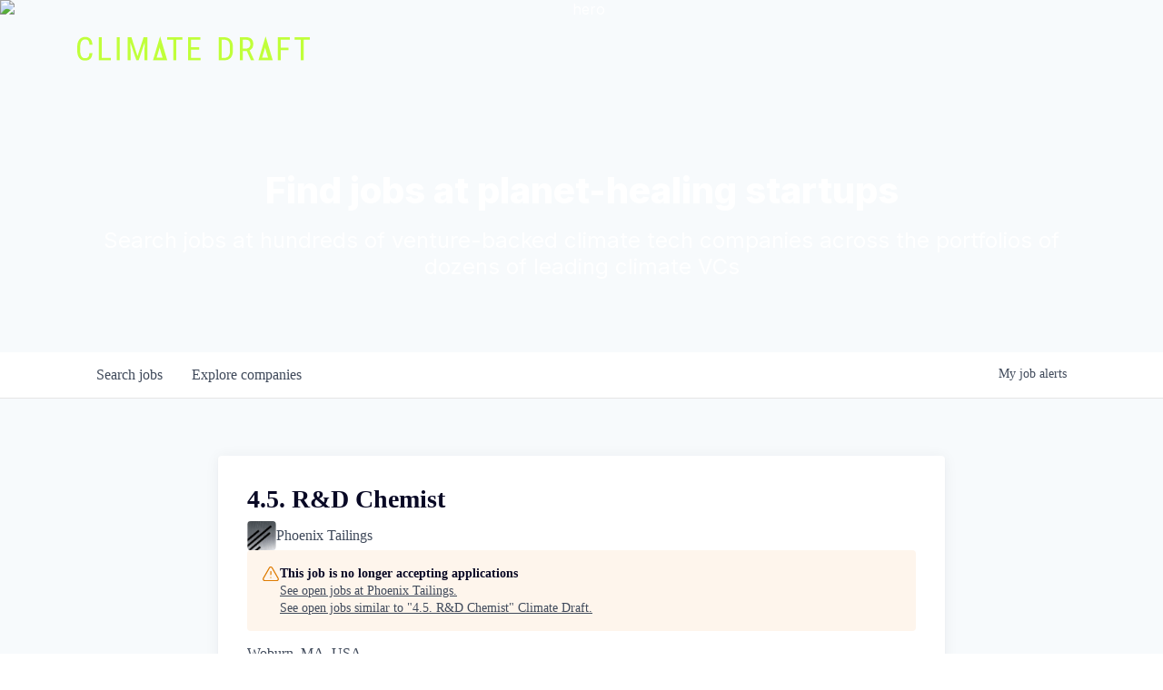

--- FILE ---
content_type: text/html; charset=utf-8
request_url: https://jobs.climatedraft.org/companies/phoenix-tailings/jobs/31491184-4-5-r-d-chemist
body_size: 18402
content:
<!DOCTYPE html><html lang="en"><head><link rel="shortcut icon" href="https://cdn.filepicker.io/api/file/Ro9yDWKOSh2V6P1VvdKL" data-next-head=""/><title data-next-head="">4.5. R&amp;D Chemist @ Phoenix Tailings | Climate Draft Job Board</title><meta name="description" property="og:description" content="Search job openings across the Climate Draft network." data-next-head=""/><meta charSet="utf-8" data-next-head=""/><meta name="viewport" content="initial-scale=1.0, width=device-width" data-next-head=""/><link rel="apple-touch-icon" sizes="180x180" href="https://cdn.filepicker.io/api/file/Ro9yDWKOSh2V6P1VvdKL" data-next-head=""/><link rel="icon" type="image/png" sizes="32x32" href="https://cdn.filepicker.io/api/file/Ro9yDWKOSh2V6P1VvdKL" data-next-head=""/><link rel="icon" type="image/png" sizes="16x16" href="https://cdn.filepicker.io/api/file/Ro9yDWKOSh2V6P1VvdKL" data-next-head=""/><link rel="shortcut icon" href="https://cdn.filepicker.io/api/file/Ro9yDWKOSh2V6P1VvdKL" data-next-head=""/><meta name="url" property="og:url" content="https://jobs.climatedraft.org" data-next-head=""/><meta name="type" property="og:type" content="website" data-next-head=""/><meta name="title" property="og:title" content="Climate Draft Job Board" data-next-head=""/><meta name="image" property="og:image" content="http://cdn.filepicker.io/api/file/Ml2eRyY8TIWqcrvaPMCA" data-next-head=""/><meta name="secure_url" property="og:image:secure_url" content="https://cdn.filepicker.io/api/file/Ml2eRyY8TIWqcrvaPMCA" data-next-head=""/><meta name="twitter:card" content="summary_large_image" data-next-head=""/><meta name="twitter:image" content="https://cdn.filepicker.io/api/file/Ml2eRyY8TIWqcrvaPMCA" data-next-head=""/><meta name="twitter:title" content="Climate Draft Job Board" data-next-head=""/><meta name="twitter:description" content="Search job openings across the Climate Draft network." data-next-head=""/><meta name="google-site-verification" content="CQNnZQRH0dvJgCqWABp64ULhLI69C53ULhWdJemAW_w" data-next-head=""/><script data-next-head="">(function(w,d,s,l,i){w[l]=w[l]||[];w[l].push({'gtm.start':
new Date().getTime(),event:'gtm.js'});var f=d.getElementsByTagName(s)[0],
j=d.createElement(s),dl=l!='dataLayer'?'&l='+l:'';j.async=true;j.src=
'https://www.googletagmanager.com/gtm.js?id='+i+dl;f.parentNode.insertBefore(j,f);
})(window,document,'script','dataLayer','GTM-MMSXM2L');</script><script>!function(){var analytics=window.analytics=window.analytics||[];if(!analytics.initialize)if(analytics.invoked)window.console&&console.error&&console.error("Segment snippet included twice.");else{analytics.invoked=!0;analytics.methods=["trackSubmit","trackClick","trackLink","trackForm","pageview","identify","reset","group","track","ready","alias","debug","page","once","off","on","addSourceMiddleware","addIntegrationMiddleware","setAnonymousId","addDestinationMiddleware"];analytics.factory=function(e){return function(){if(window.analytics.initialized)return window.analytics[e].apply(window.analytics,arguments);var i=Array.prototype.slice.call(arguments);i.unshift(e);analytics.push(i);return analytics}};for(var i=0;i<analytics.methods.length;i++){var key=analytics.methods[i];analytics[key]=analytics.factory(key)}analytics.load=function(key,i){var t=document.createElement("script");t.type="text/javascript";t.async=!0;t.src="https://an.getro.com/analytics.js/v1/" + key + "/analytics.min.js";var n=document.getElementsByTagName("script")[0];n.parentNode.insertBefore(t,n);analytics._loadOptions=i};analytics._writeKey="VKRqdgSBA3lFoZSlbeHbrzqQkLPBcP7W";;analytics.SNIPPET_VERSION="4.16.1";
analytics.load("VKRqdgSBA3lFoZSlbeHbrzqQkLPBcP7W");

}}();</script><link rel="stylesheet" href="https://cdn-customers.getro.com/workonclimate/style.react.css??v=e2e07cf66c16dd27219fe7ec4d3c7b7ec360d381"/><link rel="preload" href="https://cdn.getro.com/assets/_next/static/css/b1414ae24606c043.css" as="style"/><link rel="stylesheet" href="https://cdn.getro.com/assets/_next/static/css/b1414ae24606c043.css" data-n-g=""/><noscript data-n-css=""></noscript><script defer="" nomodule="" src="https://cdn.getro.com/assets/_next/static/chunks/polyfills-42372ed130431b0a.js"></script><script src="https://cdn.getro.com/assets/_next/static/chunks/webpack-ab58b860c16628b6.js" defer=""></script><script src="https://cdn.getro.com/assets/_next/static/chunks/framework-a008f048849dfc11.js" defer=""></script><script src="https://cdn.getro.com/assets/_next/static/chunks/main-7348ffc3ebda129b.js" defer=""></script><script src="https://cdn.getro.com/assets/_next/static/chunks/pages/_app-52002506ec936253.js" defer=""></script><script src="https://cdn.getro.com/assets/_next/static/chunks/a86620fd-3b4606652f1c2476.js" defer=""></script><script src="https://cdn.getro.com/assets/_next/static/chunks/8230-afd6e299f7a6ae33.js" defer=""></script><script src="https://cdn.getro.com/assets/_next/static/chunks/4000-0acb5a82151cbee6.js" defer=""></script><script src="https://cdn.getro.com/assets/_next/static/chunks/9091-5cd776e8ee5ad3a3.js" defer=""></script><script src="https://cdn.getro.com/assets/_next/static/chunks/1637-66b68fc38bc6d10a.js" defer=""></script><script src="https://cdn.getro.com/assets/_next/static/chunks/3676-4975c339fc5bc499.js" defer=""></script><script src="https://cdn.getro.com/assets/_next/static/chunks/9358-87cc633cf780c23e.js" defer=""></script><script src="https://cdn.getro.com/assets/_next/static/chunks/9117-6f216abbf55ba8cd.js" defer=""></script><script src="https://cdn.getro.com/assets/_next/static/chunks/1446-b10012f4e22f3c87.js" defer=""></script><script src="https://cdn.getro.com/assets/_next/static/chunks/5355-7de2c819d8cad6ea.js" defer=""></script><script src="https://cdn.getro.com/assets/_next/static/chunks/9582-aa7f986fdb36f43c.js" defer=""></script><script src="https://cdn.getro.com/assets/_next/static/chunks/pages/companies/%5BcompanySlug%5D/jobs/%5BjobSlug%5D-62d62dd54d326fae.js" defer=""></script><script src="https://cdn.getro.com/assets/_next/static/TydIVY-V9tdrRPWV-ZHh3/_buildManifest.js" defer=""></script><script src="https://cdn.getro.com/assets/_next/static/TydIVY-V9tdrRPWV-ZHh3/_ssgManifest.js" defer=""></script><meta name="sentry-trace" content="0d7011e709bc985671c9b4ea71531a12-d176ef072f9d7d7a-1"/><meta name="baggage" content="sentry-environment=production,sentry-release=84a246354404b41a9e05a52c037c43ac596d43c5,sentry-public_key=99c84790fa184cf49c16c34cd7113f75,sentry-trace_id=0d7011e709bc985671c9b4ea71531a12,sentry-org_id=129958,sentry-transaction=GET%20%2Fcompanies%2F%5BcompanySlug%5D%2Fjobs%2F%5BjobSlug%5D,sentry-sampled=true,sentry-sample_rand=0.02523911321757044,sentry-sample_rate=0.033"/><style data-styled="" data-styled-version="5.3.11">.gVRrUK{box-sizing:border-box;margin:0;min-width:0;font-family:-apple-system,BlinkMacSystemFont,'Segoe UI','Roboto','Oxygen','Ubuntu','Cantarell','Fira Sans','Droid Sans','Helvetica Neue','sans-serif';font-weight:400;font-style:normal;font-size:16px;color:#3F495A;}/*!sc*/
.fyPcag{box-sizing:border-box;margin:0;min-width:0;background-color:#F7FAFC;min-height:100vh;-webkit-flex-direction:column;-ms-flex-direction:column;flex-direction:column;-webkit-align-items:stretch;-webkit-box-align:stretch;-ms-flex-align:stretch;align-items:stretch;}/*!sc*/
.dKubqp{box-sizing:border-box;margin:0;min-width:0;}/*!sc*/
.elbZCm{box-sizing:border-box;margin:0;min-width:0;width:100%;}/*!sc*/
.dFKghv{box-sizing:border-box;margin:0;min-width:0;box-shadow:0 1px 0 0 #e5e5e5;-webkit-flex-direction:row;-ms-flex-direction:row;flex-direction:row;width:100%;background-color:#ffffff;}/*!sc*/
.byBMUo{box-sizing:border-box;margin:0;min-width:0;max-width:100%;width:100%;margin-left:auto;margin-right:auto;}/*!sc*/
@media screen and (min-width:40em){.byBMUo{width:100%;}}/*!sc*/
@media screen and (min-width:65em){.byBMUo{width:1100px;}}/*!sc*/
.bhqgWy{box-sizing:border-box;margin:0;min-width:0;color:#4900FF;position:relative;-webkit-text-decoration:none;text-decoration:none;-webkit-transition:all ease 0.3s;transition:all ease 0.3s;text-transform:capitalize;-webkit-order:0;-ms-flex-order:0;order:0;padding-left:8px;padding-right:8px;padding-top:16px;padding-bottom:16px;font-size:16px;color:#3F495A;display:-webkit-box;display:-webkit-flex;display:-ms-flexbox;display:flex;-webkit-align-items:baseline;-webkit-box-align:baseline;-ms-flex-align:baseline;align-items:baseline;}/*!sc*/
@media screen and (min-width:40em){.bhqgWy{text-transform:capitalize;}}/*!sc*/
@media screen and (min-width:65em){.bhqgWy{text-transform:unset;}}/*!sc*/
.bhqgWy span{display:none;}/*!sc*/
.bhqgWy::after{content:'';position:absolute;left:0;right:0;bottom:0;height:0.125rem;background-color:#4900FF;opacity:0;-webkit-transition:opacity 0.3s;transition:opacity 0.3s;}/*!sc*/
.bhqgWy:hover{color:#3F495A;}/*!sc*/
.bhqgWy:active{background-color:#F7FAFC;-webkit-transform:scale(.94);-ms-transform:scale(.94);transform:scale(.94);}/*!sc*/
.bhqgWy.active{font-weight:600;color:#090925;}/*!sc*/
.bhqgWy.active::after{opacity:1;}/*!sc*/
@media screen and (min-width:40em){.bhqgWy{padding-left:16px;padding-right:16px;}}/*!sc*/
.ekJmTQ{box-sizing:border-box;margin:0;min-width:0;display:none;}/*!sc*/
@media screen and (min-width:40em){.ekJmTQ{display:none;}}/*!sc*/
@media screen and (min-width:65em){.ekJmTQ{display:inline-block;}}/*!sc*/
.fWatEX{box-sizing:border-box;margin:0;min-width:0;color:#4900FF;position:relative;-webkit-text-decoration:none;text-decoration:none;-webkit-transition:all ease 0.3s;transition:all ease 0.3s;text-transform:capitalize;-webkit-order:1;-ms-flex-order:1;order:1;padding-left:8px;padding-right:8px;padding-top:16px;padding-bottom:16px;font-size:16px;color:#3F495A;display:-webkit-box;display:-webkit-flex;display:-ms-flexbox;display:flex;-webkit-align-items:baseline;-webkit-box-align:baseline;-ms-flex-align:baseline;align-items:baseline;}/*!sc*/
@media screen and (min-width:40em){.fWatEX{text-transform:capitalize;}}/*!sc*/
@media screen and (min-width:65em){.fWatEX{text-transform:unset;}}/*!sc*/
.fWatEX span{display:none;}/*!sc*/
.fWatEX::after{content:'';position:absolute;left:0;right:0;bottom:0;height:0.125rem;background-color:#4900FF;opacity:0;-webkit-transition:opacity 0.3s;transition:opacity 0.3s;}/*!sc*/
.fWatEX:hover{color:#3F495A;}/*!sc*/
.fWatEX:active{background-color:#F7FAFC;-webkit-transform:scale(.94);-ms-transform:scale(.94);transform:scale(.94);}/*!sc*/
.fWatEX.active{font-weight:600;color:#090925;}/*!sc*/
.fWatEX.active::after{opacity:1;}/*!sc*/
@media screen and (min-width:40em){.fWatEX{padding-left:16px;padding-right:16px;}}/*!sc*/
.ioCEHO{box-sizing:border-box;margin:0;min-width:0;margin-left:auto;margin-right:16px;text-align:left;-webkit-flex-direction:column;-ms-flex-direction:column;flex-direction:column;-webkit-order:9999;-ms-flex-order:9999;order:9999;}/*!sc*/
@media screen and (min-width:40em){.ioCEHO{margin-right:16px;}}/*!sc*/
@media screen and (min-width:65em){.ioCEHO{margin-right:0;}}/*!sc*/
.iJaGyT{box-sizing:border-box;margin:0;min-width:0;position:relative;cursor:pointer;-webkit-transition:all ease 0.3s;transition:all ease 0.3s;border-radius:4px;font-size:16px;font-weight:500;display:-webkit-box;display:-webkit-flex;display:-ms-flexbox;display:flex;-webkit-tap-highlight-color:transparent;-webkit-align-items:center;-webkit-box-align:center;-ms-flex-align:center;align-items:center;font-family:-apple-system,BlinkMacSystemFont,'Segoe UI','Roboto','Oxygen','Ubuntu','Cantarell','Fira Sans','Droid Sans','Helvetica Neue','sans-serif';color:#3F495A;background-color:#FFFFFF;border-style:solid;border-color:#A3B1C2;border-width:1px;border:none;border-color:transparent;width:small;height:small;margin-top:8px;padding:8px 16px;padding-right:0;-webkit-align-self:center;-ms-flex-item-align:center;align-self:center;font-size:14px;}/*!sc*/
.iJaGyT:active{-webkit-transform:scale(.94);-ms-transform:scale(.94);transform:scale(.94);box-shadow:inset 0px 1.875px 1.875px rgba(0,0,0,0.12);}/*!sc*/
.iJaGyT:disabled{color:#A3B1C2;}/*!sc*/
.iJaGyT:hover{background-color:#F7FAFC;}/*!sc*/
.iJaGyT [role="progressbar"] > div > div{border-color:rgba(63,73,90,0.2);border-top-color:#090925;}/*!sc*/
@media screen and (min-width:40em){.iJaGyT{border-color:#A3B1C2;}}/*!sc*/
@media screen and (min-width:40em){.iJaGyT{padding-right:16px;}}/*!sc*/
.jUfIjB{box-sizing:border-box;margin:0;min-width:0;display:none;}/*!sc*/
@media screen and (min-width:40em){.jUfIjB{display:block;}}/*!sc*/
.iqghoL{box-sizing:border-box;margin:0;min-width:0;margin-left:auto !important;margin-right:auto !important;box-sizing:border-box;max-width:100%;position:static;z-index:1;margin-left:auto;margin-right:auto;width:100%;padding-top:0;padding-left:16px;padding-right:16px;padding-bottom:64px;}/*!sc*/
@media screen and (min-width:40em){.iqghoL{width:100%;}}/*!sc*/
@media screen and (min-width:65em){.iqghoL{width:1132px;}}/*!sc*/
.ebGWQq{box-sizing:border-box;margin:0;min-width:0;-webkit-box-pack:justify;-webkit-justify-content:space-between;-ms-flex-pack:justify;justify-content:space-between;margin-bottom:24px;-webkit-flex-direction:column;-ms-flex-direction:column;flex-direction:column;width:100%;}/*!sc*/
@media screen and (min-width:40em){.ebGWQq{-webkit-flex-direction:row;-ms-flex-direction:row;flex-direction:row;}}/*!sc*/
@media screen and (min-width:65em){.ebGWQq{-webkit-flex-direction:row;-ms-flex-direction:row;flex-direction:row;}}/*!sc*/
.dsHaKT{box-sizing:border-box;margin:0;min-width:0;gap:24px;-webkit-flex-direction:column;-ms-flex-direction:column;flex-direction:column;width:100%;}/*!sc*/
.iaKmHE{box-sizing:border-box;margin:0;min-width:0;font-size:28px;margin-bottom:8px;color:#090925;}/*!sc*/
.iKYCNv{box-sizing:border-box;margin:0;min-width:0;-webkit-column-gap:8px;column-gap:8px;cursor:pointer;-webkit-align-items:center;-webkit-box-align:center;-ms-flex-align:center;align-items:center;}/*!sc*/
.iKYCNv color{main:#3F495A;dark:#090925;subtle:#67738B;placeholder:#8797AB;link:#3F495A;link-accent:#4900FF;error:#D90218;}/*!sc*/
.hRzXmX{box-sizing:border-box;margin:0;min-width:0;width:32px;}/*!sc*/
.ijjZxr{box-sizing:border-box;margin:0;min-width:0;margin-bottom:16px;}/*!sc*/
.kGAAEy{box-sizing:border-box;margin:0;min-width:0;-webkit-flex-direction:column;-ms-flex-direction:column;flex-direction:column;gap:8px;}/*!sc*/
.dkjSzf{box-sizing:border-box;margin:0;min-width:0;font-weight:600;font-size:14px;color:#090925;}/*!sc*/
.eRlSKr{box-sizing:border-box;margin:0;min-width:0;color:#3F495A!important;font-weight:500;}/*!sc*/
.lhPfhV{box-sizing:border-box;margin:0;min-width:0;-webkit-column-gap:8px;column-gap:8px;-webkit-box-pack:justify;-webkit-justify-content:space-between;-ms-flex-pack:justify;justify-content:space-between;}/*!sc*/
.hQNFTd{box-sizing:border-box;margin:0;min-width:0;row-gap:8px;-webkit-flex-direction:column;-ms-flex-direction:column;flex-direction:column;}/*!sc*/
.fLzXDu{box-sizing:border-box;margin:0;min-width:0;font-size:14px;color:#67738B;}/*!sc*/
.crBMPy{box-sizing:border-box;margin:0;min-width:0;margin-top:40px;}/*!sc*/
.crBMPy li:not(:last-child){margin-bottom:8px;}/*!sc*/
.crBMPy p,.crBMPy span,.crBMPy div,.crBMPy li,.crBMPy ol,.crBMPy ul{color:#3F495A;font-size:16px!important;line-height:140%!important;margin:0 auto 16px;}/*!sc*/
.crBMPy h1,.crBMPy h2,.crBMPy h3,.crBMPy h4,.crBMPy h5,.crBMPy h6{color:#090925;}/*!sc*/
.crBMPy h4,.crBMPy h5,.crBMPy h6{font-size:16px;margin:0 auto 16px;}/*!sc*/
.crBMPy h1:not(:first-child){font-size:24px;margin:48px auto 16px;}/*!sc*/
.crBMPy h2:not(:first-child){font-size:20px;margin:32px auto 16px;}/*!sc*/
.crBMPy h3:not(:first-child){font-size:18px;margin:24px auto 16px;}/*!sc*/
.crBMPy ul{padding:0 0 0 32px;}/*!sc*/
.crBMPy a{color:#3F495A !important;}/*!sc*/
.iIGtVd{box-sizing:border-box;margin:0;min-width:0;max-width:600px;margin:0 auto;}/*!sc*/
.friAmK{box-sizing:border-box;margin:0;min-width:0;padding-bottom:40px;margin-top:40px;}/*!sc*/
.bOyPTM{box-sizing:border-box;margin:0;min-width:0;gap:40px;margin-top:40px;-webkit-align-items:center;-webkit-box-align:center;-ms-flex-align:center;align-items:center;-webkit-box-pack:justify;-webkit-justify-content:space-between;-ms-flex-pack:justify;justify-content:space-between;-webkit-flex-direction:column;-ms-flex-direction:column;flex-direction:column;}/*!sc*/
@media screen and (min-width:40em){.bOyPTM{-webkit-flex-direction:row;-ms-flex-direction:row;flex-direction:row;}}/*!sc*/
.kkTXM{box-sizing:border-box;margin:0;min-width:0;-webkit-text-decoration-line:underline;text-decoration-line:underline;cursor:pointer;display:block;text-align:center;color:#3F495A !important;font-size:14px;line-height:22px;}/*!sc*/
.fIUOoG{box-sizing:border-box;margin:0;min-width:0;justify-self:flex-end;margin-top:auto;-webkit-flex-direction:row;-ms-flex-direction:row;flex-direction:row;width:100%;background-color:transparent;padding-top:32px;padding-bottom:32px;}/*!sc*/
.Jizzq{box-sizing:border-box;margin:0;min-width:0;width:100%;margin-left:auto;margin-right:auto;-webkit-flex-direction:column;-ms-flex-direction:column;flex-direction:column;text-align:center;}/*!sc*/
@media screen and (min-width:40em){.Jizzq{width:1100px;}}/*!sc*/
.fONCsf{box-sizing:border-box;margin:0;min-width:0;color:#4900FF;-webkit-align-self:center;-ms-flex-item-align:center;align-self:center;margin-bottom:16px;color:#090925;width:120px;}/*!sc*/
.bfORaf{box-sizing:border-box;margin:0;min-width:0;color:currentColor;width:100%;height:auto;}/*!sc*/
.gkPOSa{box-sizing:border-box;margin:0;min-width:0;-webkit-flex-direction:row;-ms-flex-direction:row;flex-direction:row;-webkit-box-pack:center;-webkit-justify-content:center;-ms-flex-pack:center;justify-content:center;-webkit-flex-wrap:wrap;-ms-flex-wrap:wrap;flex-wrap:wrap;}/*!sc*/
.hDtUlk{box-sizing:border-box;margin:0;min-width:0;-webkit-appearance:none;-moz-appearance:none;appearance:none;display:inline-block;text-align:center;line-height:inherit;-webkit-text-decoration:none;text-decoration:none;font-size:inherit;padding-left:16px;padding-right:16px;padding-top:8px;padding-bottom:8px;color:#ffffff;background-color:#4900FF;border:none;border-radius:4px;padding-left:8px;padding-right:8px;font-size:16px;position:relative;z-index:2;cursor:pointer;-webkit-transition:all ease 0.3s;transition:all ease 0.3s;border-radius:4px;font-weight:500;display:-webkit-box;display:-webkit-flex;display:-ms-flexbox;display:flex;-webkit-tap-highlight-color:transparent;-webkit-align-items:center;-webkit-box-align:center;-ms-flex-align:center;align-items:center;font-family:-apple-system,BlinkMacSystemFont,'Segoe UI','Roboto','Oxygen','Ubuntu','Cantarell','Fira Sans','Droid Sans','Helvetica Neue','sans-serif';color:#3F495A;background-color:transparent;border-style:solid;border-color:#A3B1C2;border-width:1px;border:none;-webkit-box-pack:unset;-webkit-justify-content:unset;-ms-flex-pack:unset;justify-content:unset;-webkit-text-decoration:none;text-decoration:none;white-space:nowrap;margin-right:16px;padding:0;color:#67738B;padding-top:4px;padding-bottom:4px;font-size:12px;}/*!sc*/
.hDtUlk:active{-webkit-transform:scale(.94);-ms-transform:scale(.94);transform:scale(.94);box-shadow:inset 0px 1.875px 1.875px rgba(0,0,0,0.12);}/*!sc*/
.hDtUlk:disabled{color:#A3B1C2;}/*!sc*/
.hDtUlk:hover{-webkit-text-decoration:underline;text-decoration:underline;}/*!sc*/
.hDtUlk [role="progressbar"] > div > div{border-color:rgba(63,73,90,0.2);border-top-color:#090925;}/*!sc*/
data-styled.g1[id="sc-aXZVg"]{content:"gVRrUK,fyPcag,dKubqp,elbZCm,dFKghv,byBMUo,bhqgWy,ekJmTQ,fWatEX,ioCEHO,iJaGyT,jUfIjB,iqghoL,ebGWQq,dsHaKT,iaKmHE,iKYCNv,hRzXmX,ijjZxr,kGAAEy,dkjSzf,eRlSKr,lhPfhV,hQNFTd,fLzXDu,crBMPy,iIGtVd,friAmK,bOyPTM,kkTXM,fIUOoG,Jizzq,fONCsf,bfORaf,gkPOSa,hDtUlk,"}/*!sc*/
.fteAEG{display:-webkit-box;display:-webkit-flex;display:-ms-flexbox;display:flex;}/*!sc*/
data-styled.g2[id="sc-gEvEer"]{content:"fteAEG,"}/*!sc*/
.flWBVF{box-sizing:border-box;margin:0;min-width:0;container-type:inline-size;container-name:hero;}/*!sc*/
.iCvFnQ{box-sizing:border-box;margin:0;min-width:0;position:relative;background-size:cover;background-position:center center;text-align:center;padding-top:32px;padding-bottom:32px;color:#ffffff;}/*!sc*/
@media (min-width:480px){.iCvFnQ{padding:calc(10 * 0.5rem) 0;}}/*!sc*/
.iFoJuC{box-sizing:border-box;margin:0;min-width:0;object-fit:cover;width:100%;height:100%;position:absolute;left:0;top:0;}/*!sc*/
.cmDbPT{box-sizing:border-box;margin:0;min-width:0;margin-left:auto !important;margin-right:auto !important;box-sizing:border-box;max-width:100%;position:relative;z-index:3;margin-left:auto;margin-right:auto;width:100%;padding-top:0;padding-left:16px;padding-right:16px;}/*!sc*/
@media screen and (min-width:40em){.cmDbPT{width:100%;}}/*!sc*/
@media screen and (min-width:65em){.cmDbPT{width:1132px;}}/*!sc*/
.bsENgY{box-sizing:border-box;margin:0;min-width:0;max-width:900px;position:relative;text-align:center;font-size:18px;font-weight:500;font-family:inherit;margin-left:auto;margin-right:auto;margin-top:0;margin-bottom:0;color:inherit;}/*!sc*/
@media screen and (min-width:40em){.bsENgY{font-size:32px;}}/*!sc*/
.pKjCT{box-sizing:border-box;margin:0;min-width:0;position:relative;font-weight:300;font-style:italic;color:inherit;font-size:16px;margin-top:16px;margin-left:auto;margin-right:auto;margin-bottom:0;}/*!sc*/
.pKjCT:first-child{margin-top:0;}/*!sc*/
@media screen and (min-width:40em){.pKjCT{font-size:18px;}}/*!sc*/
.gwmNXr{box-sizing:border-box;margin:0;min-width:0;}/*!sc*/
.eBWkFz{box-sizing:border-box;margin:0;min-width:0;padding:32px;box-shadow:0px 1px 2px 0px rgba(27,36,50,0.04),0px 1px 16px 0px rgba(27,36,50,0.06);border-radius:4px;background-color:#FFFFFF;margin-left:auto;margin-right:auto;width:100%;-webkit-flex-direction:column;-ms-flex-direction:column;flex-direction:column;padding-left:16px;padding-right:16px;margin-top:64px;max-width:800px;margin-left:auto;margin-right:auto;}/*!sc*/
@media screen and (min-width:40em){.eBWkFz{padding-left:32px;padding-right:32px;}}/*!sc*/
.jBogQf{box-sizing:border-box;margin:0;min-width:0;position:relative;width:100%;-webkit-align-items:start;-webkit-box-align:start;-ms-flex-align:start;align-items:start;}/*!sc*/
.ddKpAl{box-sizing:border-box;margin:0;min-width:0;-webkit-flex:1 1;-ms-flex:1 1;flex:1 1;}/*!sc*/
.VWXkL{box-sizing:border-box;margin:0;min-width:0;position:relative;font-weight:500;color:#3F495A;height:100%;width:100%;border-radius:4px;}/*!sc*/
.cVYRew{box-sizing:border-box;margin:0;min-width:0;max-width:100%;height:auto;border-radius:4px;overflow:hidden;object-fit:contain;width:100%;height:100%;}/*!sc*/
.hPknKP{box-sizing:border-box;margin:0;min-width:0;background-color:#FEF5EC;text-align:left;-webkit-align-items:flex-start;-webkit-box-align:flex-start;-ms-flex-align:flex-start;align-items:flex-start;-webkit-flex:0 0 auto;-ms-flex:0 0 auto;flex:0 0 auto;padding:16px;border-radius:4px;line-height:1.4;gap:16px;}/*!sc*/
.jDfdPi{box-sizing:border-box;margin:0;min-width:0;height:20px;width:20px;}/*!sc*/
.kgAlEH{box-sizing:border-box;margin:0;min-width:0;color:#DE7B02;-webkit-align-items:center;-webkit-box-align:center;-ms-flex-align:center;align-items:center;-webkit-flex:0 0 auto;-ms-flex:0 0 auto;flex:0 0 auto;}/*!sc*/
.cYMjnh{box-sizing:border-box;margin:0;min-width:0;font-weight:500;font-size:14px;color:#3F495A;}/*!sc*/
.exMvxQ{box-sizing:border-box;margin:0;min-width:0;-webkit-text-decoration:none;text-decoration:none;color:currentColor;width:100%;height:auto;}/*!sc*/
data-styled.g3[id="sc-eqUAAy"]{content:"flWBVF,iCvFnQ,iFoJuC,cmDbPT,bsENgY,pKjCT,gwmNXr,eBWkFz,jBogQf,ddKpAl,VWXkL,cVYRew,hPknKP,jDfdPi,kgAlEH,cYMjnh,exMvxQ,"}/*!sc*/
.gQycbC{display:-webkit-box;display:-webkit-flex;display:-ms-flexbox;display:flex;}/*!sc*/
data-styled.g4[id="sc-fqkvVR"]{content:"gQycbC,"}/*!sc*/
</style></head><body id="main-wrapper" class="custom-design-workonclimate"><div id="root"></div><div id="__next"><div class="sc-aXZVg gVRrUK"><div class="" style="position:fixed;top:0;left:0;height:2px;background:transparent;z-index:99999999999;width:100%"><div class="" style="height:100%;background:#4900FF;transition:all 500ms ease;width:0%"><div style="box-shadow:0 0 10px #4900FF, 0 0 10px #4900FF;width:5%;opacity:1;position:absolute;height:100%;transition:all 500ms ease;transform:rotate(3deg) translate(0px, -4px);left:-10rem"></div></div></div><div id="wlc-main" class="sc-aXZVg sc-gEvEer fyPcag fteAEG network-container"><div data-testid="custom-header" id="workonclimate-custom-header" class="sc-aXZVg dKubqp workonclimate-custom-part">
<div class="cd-wrapper">
   <nav id="header-loggedout" data-block-version="2.2.10" data-block-id="cccdc336-cab4-4733-d3b8-f7e28680fe08"
      data-block-updated="Mon Oct 10 2022 18:23:26 GMT-0700 (Pacific Daylight Time)"
      class=" navbar nav navbar-expand-lg navbar-light header1-cccdc336-cab4-4733-d3b8-f7e28680fe08 sw-background-color-ffffff sw-padding-top-xs sw-padding-bottom-xs sw-border-top-style-none sw-border-top-width-xs sw-border-top-color-000000 sw-border-bottom-style-none sw-border-bottom-width-xs sw-border-bottom-color-000000"
      style="opacity: 1; visibility: visible;">
      <div class="container">
 <a class="navbar-brand" href="https://www.climatedraft.org/"> <img class="sw-width-2xs "
               src="https://cdn-customers.getro.com/workonclimate/images/ClimateDraft_Logo_Horz_Grn.svg"
               alt=""> </a> 
         <div class="toggle-button"> <span class="navbar-toggler-icon"></span> </div>
         <div class="mob-menu-content" style="background-color: rgb(255, 255, 255);">
            <div class="mob-menu-header"> <a class="navbar-brand" href="https://www.climatedraft.org/"> <img class="sw-width-2xs "
                     src="https://cdn-customers.getro.com/workonclimate/images/56157596-893b-4991-a1ac-474612970c67.svg"
                     alt=""> </a> <span class="navbar-close"> <i class="fa fa-fw fa-times" aria-hidden="true"></i>
               </span>
            </div>
            <div class="mob-menu-body" data-simplebar="init">
               <div class="simplebar-wrapper" style="margin: 0px;">
                  <div class="simplebar-height-auto-observer-wrapper">
                     <div class="simplebar-height-auto-observer"></div>
                  </div>
                  <div class="simplebar-mask">
                     <div class="simplebar-offset" style="right: 0px; bottom: 0px;">
                        <div class="simplebar-content-wrapper" tabindex="0" role="region"
                           aria-label="scrollable content" style="height: auto; overflow: hidden;">
                           <div class="simplebar-content" style="padding: 0px;">
                              <div class="navigation-section"> </div>
                           </div>
                        </div>
                     </div>
                  </div>
                  <div class="simplebar-placeholder" style="width: 0px; height: 0px;"></div>
               </div>
               <div class="simplebar-track simplebar-horizontal" style="visibility: hidden;">
                  <div class="simplebar-scrollbar" style="width: 0px; display: none;"></div>
               </div>
               <div class="simplebar-track simplebar-vertical" style="visibility: hidden;">
                  <div class="simplebar-scrollbar" style="height: 0px; display: none;"></div>
               </div>
            </div>
         </div>
      </div>
   </nav>

</div>



</div><div width="1" class="sc-aXZVg elbZCm"><div class="sc-eqUAAy flWBVF job-board-hero"><div data-testid="default-hero" color="white" class="sc-eqUAAy iCvFnQ network-hero"><img alt="hero" sx="[object Object]" loading="lazy" decoding="async" data-nimg="fill" class="sc-eqUAAy iFoJuC" style="position:absolute;height:100%;width:100%;left:0;top:0;right:0;bottom:0;color:transparent" src="https://cdn.filepicker.io/api/file/crCIFYaRQ4a9JjwIqg5V"/><div width="1,1,1132px" class="sc-eqUAAy cmDbPT container custom-design-workonclimate" data-testid="container"><h2 class="sc-eqUAAy bsENgY job-tagline" data-testid="tagline" font-size="3,32px" font-weight="medium" font-family="inherit" color="inherit">Find jobs at planet-healing startups</h2><div data-testid="subtitle" class="sc-eqUAAy pKjCT subtitle" font-weight="default" font-style="italic" color="inherit" font-size="2,3"><span class="sc-eqUAAy gwmNXr">Search jobs at hundreds of venture-backed climate tech companies across the portfolios of dozens of leading climate VCs</span></div></div></div></div><div id="content"><div data-testid="navbar" width="1" class="sc-aXZVg sc-gEvEer dFKghv fteAEG"><div width="1,1,1100px" class="sc-aXZVg sc-gEvEer byBMUo fteAEG"><a href="/jobs" class="sc-aXZVg bhqgWy theme_only " font-size="2" color="text.main" display="flex"><div display="none,none,inline-block" class="sc-aXZVg ekJmTQ">Search </div>jobs</a><a href="/companies" class="sc-aXZVg fWatEX theme_only " font-size="2" color="text.main" display="flex"><div display="none,none,inline-block" class="sc-aXZVg ekJmTQ">Explore </div>companies</a><div order="9999" class="sc-aXZVg sc-gEvEer ioCEHO fteAEG"><div class="sc-aXZVg sc-gEvEer iJaGyT fteAEG theme_only" data-testid="my-job-alerts-button" font-size="14px">My <span class="sc-aXZVg jUfIjB">job </span>alerts</div></div></div></div><div width="1,1,1132px" data-testid="container" class="sc-aXZVg iqghoL"><script data-testid="job-ldjson" type="application/ld+json" async="">{"@context":"https://schema.org/","@type":"JobPosting","title":"4.5. R&D Chemist","description":"<section><div> <b>About Phoenix Tailings</b><span> </span> </div> <div><br></div> <div><span>Phoenix Tailings is a rapidly growing clean mining and metals production startup dedicated to sustainable and economic critical metals production. Our mission is to be the world's first fully clean mining and metals production company, producing the resources needed for the next generation of our economy. </span></div> <div><br></div> <div> <b>Why Phoenix Tailings</b><span> </span> </div> <div><br></div> <div><span>At Phoenix, we believe that nothing great is ever accomplished alone or without the passion of people who push and motivate one another. If you are someone who shares our relentless pursuit of a better future, passion for innovation, and are excited about working with some of the top innovators in the world, then this is the place for you. </span></div> <div><br></div> <div> <b>Our Values: </b><span> </span> </div> <div><br></div> <div> <span>● </span><i>You are only crazy if you are wrong, it’s ok to be wrong</i> </div> <div> <span>● </span><i>Lead with Compassion</i> </div> <div> <span>● </span><i>Be Resourceful</i> </div> <div> <span>● </span><i>Listen</i> </div> <div> <span>● </span><i>Hustle</i> </div> <div><br></div> <div><b>Who are we looking for:</b></div> <div><br></div> <div><span>As an R&amp;D Chemist, you will play a crucial role in the research and development of various processes, products, and applications. This position requires a strong background in chemistry, metallurgy, and materials science, along with a passion for innovation and problem-solving. Your work will contribute to the development of new metal alloys, production processes, and quality improvements. </span></div></section><section><h3>Key Responsibilities: </h3> <ul> <li>Research and Development: Conduct research to develop and optimize metal alloys, coatings, and other materials to meet specific performance, cost, and quality requirements. </li> <li>Materials Analysis: Utilize various analytical techniques, such as spectroscopy, microscopy, and chemical tests, to analyze and characterize materials and their properties. </li> <li>Process Improvement: Improve existing metal production processes to enhance efficiency, reduce waste, and ensure product quality meets industry standards. </li> <li>Quality Control: Develop and implement quality control protocols and tests to ensure the consistency and quality of metal products. </li> <li>Product Development: Collaborate with cross-functional teams to design and develop new metal-based products or applications that meet market demands and industry trends. </li> <li>Testing and Validation: Design and perform experiments to validate the performance and durability of metal materials in different conditions and applications. </li> <li>Data Analysis: Analyze research data, interpret results, and prepare reports to present findings and recommendations to stakeholders. </li> <li>Compliance and Safety: Ensure that all research and development activities comply with safety regulations and industry standards. </li> <li>Documentation: Maintain accurate records of experimental procedures, results, and methodologies for future reference and patent applications if applicable. </li> <li>Collaboration: Work closely with engineers, technicians, and other scientists to achieve project goals, and collaborate with external partners or research institutions when necessary. </li> </ul></section><section><h3>Qualifications: </h3> <ul> <li>A minimum of a Bachelor's degree in chemistry, metallurgy, materials science, or a related field. A Master's or Ph.D. may be preferred for more senior positions. </li> <li>Strong knowledge of chemistry, materials science, and metallurgy. </li> <li>Familiarity with various analytical instruments and techniques used in materials analysis. </li> <li>Experience in metal manufacturing, research, or product development is a plus. </li> <li>Strong problem-solving skills and the ability to work independently and as part of a team. </li> <li>Excellent communication skills to convey complex technical information to both technical and non-technical stakeholders. </li> <li>Understanding of safety protocols and compliance with relevant regulations. </li> </ul></section><section><h3>We offer a competitive compensation package that is based on expertise. We also offer the following benefits: </h3> <ul> <li>Healthcare, we care about you and your family: 100% Medical, dental, and vision coverage </li> <li>Stock: Ownership in a fast-growing venture-backed company. </li> <li>Family Focus: Parental leave and flexibility for families. </li> <li>Time Off: Flexible vacation policy to encourage people to get out and see the world. </li> <li>Team Fun: Regularly scheduled events and celebrations. </li> <li>Learning: Learning &amp; Development Opportunities to grow your skills and career. </li> <li>Great team: Working with fun, hard-working, kind people committed to making a difference! </li> <li>Flexible culture: We are results-focused. We don’t work at the office every day. </li> </ul></section><section><div><span>At Phoenix Tailings, we have an open culture that values learning, and we are looking to grow the team with enthusiastic individuals who share our vision of sustainable mining. </span></div> <div><span> </span></div> <div><i>Phoenix Tailings, Inc. is an Equal Opportunity Employer, and we value diversity at all levels. All qualified candidates will receive consideration for employment without regard to race, color, religion, sex (including gender identity, sexual orientation, and pregnancy), national origin, age, disability or genetic information, or any other applicable protected characteristics, and these characteristics will not be a factor for consideration of any work-related decisions (including but not limited to hiring, firing, compensation, and discipline). </i></div></section>","datePosted":"2023-11-08T22:42:57.853Z","validThrough":"2024-01-25","employmentType":[],"hiringOrganization":{"@type":"Organization","name":"Phoenix Tailings","description":"Phoenix Tailings (Techstars Boston 2020) was founded to be the world's first fully clean mining and metals production company. By harvesting the value held within mining waste, Phoenix Tailings creates zero carbon emission metals including rare earth metals, iron, PGMs, and pigments. \n\nWe are hiring! Visit www.phoenixtailings.com/careers for more info!","numberOfEmployees":59,"address":[{"address":{"@type":"PostalAddress","addressLocality":"Woburn, MA, USA"}},{"address":{"@type":"PostalAddress","addressLocality":"Boston, MA, USA"}},{"address":{"@type":"PostalAddress","addressLocality":"West Street / River Street, Boston, MA, USA"}}],"sameAs":"https://phoenixtailings.com","url":"https://phoenixtailings.com","logo":"https://cdn.getro.com/companies/e53b8b04-e6cb-4d6a-8955-af6f817142f5-1759887464","keywords":"Manufacturing, Mining & Metals"},"jobLocation":{"@type":"Place","address":{"@type":"PostalAddress","addressLocality":"Woburn, MA, USA"}},"baseSalary":{"@type":"MonetaryAmount","currency":null,"value":{"@type":"QuantitativeValue","minValue":null,"maxValue":null,"unitText":"PERIOD_NOT_DEFINED"}}}</script><div width="100%" data-testid="edit-box" class="sc-eqUAAy eBWkFz"><div data-testid="content" width="1" class="sc-eqUAAy sc-fqkvVR jBogQf gQycbC"><div class="sc-eqUAAy ddKpAl"><div width="100%" class="sc-aXZVg sc-gEvEer ebGWQq fteAEG"><div width="100%" class="sc-aXZVg sc-gEvEer dsHaKT fteAEG"><div width="100%" class="sc-aXZVg elbZCm"><h2 font-size="28px" color="text.dark" class="sc-aXZVg iaKmHE">4.5. R&amp;D Chemist</h2><div color="text" class="sc-aXZVg sc-gEvEer iKYCNv fteAEG"><div width="32" class="sc-aXZVg hRzXmX"><div data-testid="profile-picture" class="sc-eqUAAy sc-fqkvVR VWXkL gQycbC"><img data-testid="image" src="https://cdn.getro.com/companies/e53b8b04-e6cb-4d6a-8955-af6f817142f5-1759887464" alt="Phoenix Tailings" class="sc-eqUAAy cVYRew"/></div></div><p class="sc-aXZVg dKubqp">Phoenix Tailings</p></div></div><div class="sc-aXZVg ijjZxr"><div class="sc-eqUAAy sc-fqkvVR hPknKP gQycbC"><div color="warning" class="sc-eqUAAy sc-fqkvVR kgAlEH gQycbC"><svg xmlns="http://www.w3.org/2000/svg" width="20px" height="20px" viewBox="0 0 24 24" fill="none" stroke="currentColor" stroke-width="1.5" stroke-linecap="round" stroke-linejoin="round" class="sc-eqUAAy jDfdPi sc-eqUAAy jDfdPi" aria-hidden="true" data-testid="icon-warning"><path d="m21.73 18-8-14a2 2 0 0 0-3.48 0l-8 14A2 2 0 0 0 4 21h16a2 2 0 0 0 1.73-3Z"></path><line x1="12" x2="12" y1="9" y2="13"></line><line x1="12" x2="12.01" y1="17" y2="17"></line></svg></div><div color="text.main" class="sc-eqUAAy cYMjnh"><div class="sc-aXZVg sc-gEvEer kGAAEy fteAEG"><P font-weight="600" font-size="14px" color="text.dark" class="sc-aXZVg dkjSzf">This job is no longer accepting applications</P><a href="/companies/phoenix-tailings#content" class="sc-aXZVg eRlSKr">See open jobs at <!-- -->Phoenix Tailings<!-- -->.</a><a href="/jobs?q=4.5.%20R&amp;D%20Chemist" class="sc-aXZVg eRlSKr">See open jobs similar to &quot;<!-- -->4.5. R&amp;D Chemist<!-- -->&quot; <!-- -->Climate Draft<!-- -->.</a></div></div></div></div><div class="sc-aXZVg sc-gEvEer lhPfhV fteAEG"><div class="sc-aXZVg sc-gEvEer hQNFTd fteAEG"><div class="sc-aXZVg dKubqp"> <!-- --> </div><div class="sc-aXZVg dKubqp">Woburn, MA, USA</div><div font-size="14px" color="text.subtle" class="sc-aXZVg fLzXDu">Posted<!-- --> <!-- -->6+ months ago</div></div></div></div></div><div class="sc-aXZVg crBMPy"><div data-testid="careerPage"><section><div> <b>About Phoenix Tailings</b><span> </span> </div>  <div><span>Phoenix Tailings is a rapidly growing clean mining and metals production startup dedicated to sustainable and economic critical metals production. Our mission is to be the world's first fully clean mining and metals production company, producing the resources needed for the next generation of our economy. </span></div>  <div> <b>Why Phoenix Tailings</b><span> </span> </div>  <div><span>At Phoenix, we believe that nothing great is ever accomplished alone or without the passion of people who push and motivate one another. If you are someone who shares our relentless pursuit of a better future, passion for innovation, and are excited about working with some of the top innovators in the world, then this is the place for you. </span></div>  <div> <b>Our Values: </b><span> </span> </div>  <div> <span>● </span><i>You are only crazy if you are wrong, it’s ok to be wrong</i> </div> <div> <span>● </span><i>Lead with Compassion</i> </div> <div> <span>● </span><i>Be Resourceful</i> </div> <div> <span>● </span><i>Listen</i> </div> <div> <span>● </span><i>Hustle</i> </div>  <div><b>Who are we looking for:</b></div>  <div><span>As an R&amp;D Chemist, you will play a crucial role in the research and development of various processes, products, and applications. This position requires a strong background in chemistry, metallurgy, and materials science, along with a passion for innovation and problem-solving. Your work will contribute to the development of new metal alloys, production processes, and quality improvements. </span></div></section><section><h3>Key Responsibilities: </h3> <ul> <li>Research and Development: Conduct research to develop and optimize metal alloys, coatings, and other materials to meet specific performance, cost, and quality requirements. </li> <li>Materials Analysis: Utilize various analytical techniques, such as spectroscopy, microscopy, and chemical tests, to analyze and characterize materials and their properties. </li> <li>Process Improvement: Improve existing metal production processes to enhance efficiency, reduce waste, and ensure product quality meets industry standards. </li> <li>Quality Control: Develop and implement quality control protocols and tests to ensure the consistency and quality of metal products. </li> <li>Product Development: Collaborate with cross-functional teams to design and develop new metal-based products or applications that meet market demands and industry trends. </li> <li>Testing and Validation: Design and perform experiments to validate the performance and durability of metal materials in different conditions and applications. </li> <li>Data Analysis: Analyze research data, interpret results, and prepare reports to present findings and recommendations to stakeholders. </li> <li>Compliance and Safety: Ensure that all research and development activities comply with safety regulations and industry standards. </li> <li>Documentation: Maintain accurate records of experimental procedures, results, and methodologies for future reference and patent applications if applicable. </li> <li>Collaboration: Work closely with engineers, technicians, and other scientists to achieve project goals, and collaborate with external partners or research institutions when necessary. </li> </ul></section><section><h3>Qualifications: </h3> <ul> <li>A minimum of a Bachelor's degree in chemistry, metallurgy, materials science, or a related field. A Master's or Ph.D. may be preferred for more senior positions. </li> <li>Strong knowledge of chemistry, materials science, and metallurgy. </li> <li>Familiarity with various analytical instruments and techniques used in materials analysis. </li> <li>Experience in metal manufacturing, research, or product development is a plus. </li> <li>Strong problem-solving skills and the ability to work independently and as part of a team. </li> <li>Excellent communication skills to convey complex technical information to both technical and non-technical stakeholders. </li> <li>Understanding of safety protocols and compliance with relevant regulations. </li> </ul></section><section><h3>We offer a competitive compensation package that is based on expertise. We also offer the following benefits: </h3> <ul> <li>Healthcare, we care about you and your family: 100% Medical, dental, and vision coverage </li> <li>Stock: Ownership in a fast-growing venture-backed company. </li> <li>Family Focus: Parental leave and flexibility for families. </li> <li>Time Off: Flexible vacation policy to encourage people to get out and see the world. </li> <li>Team Fun: Regularly scheduled events and celebrations. </li> <li>Learning: Learning &amp; Development Opportunities to grow your skills and career. </li> <li>Great team: Working with fun, hard-working, kind people committed to making a difference! </li> <li>Flexible culture: We are results-focused. We don’t work at the office every day. </li> </ul></section><section><div><span>At Phoenix Tailings, we have an open culture that values learning, and we are looking to grow the team with enthusiastic individuals who share our vision of sustainable mining. </span></div> <div><span> </span></div> <div><i>Phoenix Tailings, Inc. is an Equal Opportunity Employer, and we value diversity at all levels. All qualified candidates will receive consideration for employment without regard to race, color, religion, sex (including gender identity, sexual orientation, and pregnancy), national origin, age, disability or genetic information, or any other applicable protected characteristics, and these characteristics will not be a factor for consideration of any work-related decisions (including but not limited to hiring, firing, compensation, and discipline). </i></div></section></div></div><div class="sc-aXZVg iIGtVd"><div class="sc-aXZVg friAmK"><div class="sc-eqUAAy sc-fqkvVR hPknKP gQycbC"><div color="warning" class="sc-eqUAAy sc-fqkvVR kgAlEH gQycbC"><svg xmlns="http://www.w3.org/2000/svg" width="20px" height="20px" viewBox="0 0 24 24" fill="none" stroke="currentColor" stroke-width="1.5" stroke-linecap="round" stroke-linejoin="round" class="sc-eqUAAy jDfdPi sc-eqUAAy jDfdPi" aria-hidden="true" data-testid="icon-warning"><path d="m21.73 18-8-14a2 2 0 0 0-3.48 0l-8 14A2 2 0 0 0 4 21h16a2 2 0 0 0 1.73-3Z"></path><line x1="12" x2="12" y1="9" y2="13"></line><line x1="12" x2="12.01" y1="17" y2="17"></line></svg></div><div color="text.main" class="sc-eqUAAy cYMjnh"><div class="sc-aXZVg sc-gEvEer kGAAEy fteAEG"><P font-weight="600" font-size="14px" color="text.dark" class="sc-aXZVg dkjSzf">This job is no longer accepting applications</P><a href="/companies/phoenix-tailings#content" class="sc-aXZVg eRlSKr">See open jobs at <!-- -->Phoenix Tailings<!-- -->.</a><a href="/jobs?q=4.5.%20R&amp;D%20Chemist" class="sc-aXZVg eRlSKr">See open jobs similar to &quot;<!-- -->4.5. R&amp;D Chemist<!-- -->&quot; <!-- -->Climate Draft<!-- -->.</a></div></div></div></div><div class="sc-aXZVg sc-gEvEer bOyPTM fteAEG"><a color="#3F495A !important" font-size="14px" href="/companies/phoenix-tailings#content" class="sc-aXZVg kkTXM">See more open positions at <!-- -->Phoenix Tailings</a></div></div></div></div></div><div data-rht-toaster="" style="position:fixed;z-index:9999;top:16px;left:16px;right:16px;bottom:16px;pointer-events:none"></div></div></div></div><div class="sc-aXZVg sc-gEvEer fIUOoG fteAEG powered-by-footer" data-testid="site-footer" width="1"><div width="1,1100px" class="sc-aXZVg sc-gEvEer Jizzq fteAEG"><a class="sc-aXZVg fONCsf theme_only" href="https://www.getro.com/getro-jobs" target="_blank" data-testid="footer-getro-logo" color="text.dark" width="120px" aria-label="Powered by Getro.com"><div color="currentColor" width="100%" height="auto" class="sc-eqUAAy exMvxQ sc-aXZVg bfORaf"><svg fill="currentColor" viewBox="0 0 196 59" xmlns="http://www.w3.org/2000/svg" style="display:block"><path class="Logo__powered-by" fill="#7C899C" d="M.6 12h1.296V7.568h2.72c1.968 0 3.424-1.392 3.424-3.408C8.04 2.128 6.648.8 4.616.8H.6V12zm1.296-5.584V1.952h2.608c1.344 0 2.208.928 2.208 2.208 0 1.296-.864 2.256-2.208 2.256H1.896zM13.511 12.208c2.496 0 4.352-1.872 4.352-4.368 0-2.496-1.824-4.368-4.336-4.368-2.48 0-4.352 1.856-4.352 4.368 0 2.528 1.84 4.368 4.336 4.368zm0-1.152c-1.776 0-3.04-1.344-3.04-3.216 0-1.824 1.248-3.216 3.04-3.216S16.567 6 16.567 7.84c0 1.856-1.264 3.216-3.056 3.216zM21.494 12h1.632l2.144-6.752h.096L27.494 12h1.632l2.608-8.32h-1.376l-2.032 6.88h-.096l-2.192-6.88h-1.44l-2.208 6.88h-.096l-2.016-6.88h-1.376L21.494 12zM36.866 12.208c1.952 0 3.408-1.104 3.872-2.656h-1.312c-.384.976-1.44 1.504-2.544 1.504-1.712 0-2.784-1.104-2.848-2.768h6.784v-.56c0-2.4-1.504-4.256-4.032-4.256-2.272 0-4.08 1.712-4.08 4.368 0 2.496 1.616 4.368 4.16 4.368zm-2.8-5.04c.128-1.536 1.328-2.544 2.72-2.544 1.408 0 2.576.88 2.688 2.544h-5.408zM43.065 12h1.264V7.712c0-1.584.848-2.768 2.368-2.768h.688V3.68h-.704c-1.216 0-2.032.848-2.272 1.552h-.096V3.68h-1.248V12zM52.679 12.208c1.952 0 3.408-1.104 3.872-2.656h-1.312c-.384.976-1.44 1.504-2.544 1.504-1.712 0-2.784-1.104-2.848-2.768h6.784v-.56c0-2.4-1.504-4.256-4.032-4.256-2.272 0-4.08 1.712-4.08 4.368 0 2.496 1.616 4.368 4.16 4.368zm-2.8-5.04c.128-1.536 1.328-2.544 2.72-2.544 1.408 0 2.576.88 2.688 2.544h-5.408zM62.382 12.208a3.405 3.405 0 002.88-1.52h.096V12h1.215V0H65.31v5.024h-.097c-.255-.432-1.183-1.552-2.927-1.552-2.352 0-4.049 1.824-4.049 4.384 0 2.544 1.697 4.352 4.145 4.352zm.08-1.136c-1.745 0-2.929-1.264-2.929-3.216 0-1.888 1.184-3.232 2.896-3.232 1.648 0 2.928 1.184 2.928 3.232 0 1.744-1.088 3.216-2.895 3.216zM77.976 12.208c2.448 0 4.144-1.808 4.144-4.352 0-2.56-1.696-4.384-4.048-4.384-1.744 0-2.672 1.12-2.928 1.552h-.096V0h-1.264v12H75v-1.312h.096a3.405 3.405 0 002.88 1.52zm-.08-1.136C76.088 11.072 75 9.6 75 7.856c0-2.048 1.28-3.232 2.928-3.232 1.712 0 2.896 1.344 2.896 3.232 0 1.952-1.184 3.216-2.928 3.216zM83.984 15.68h.864c1.36 0 2.016-.64 2.448-1.776L91.263 3.68H89.84l-2.591 7.04h-.097l-2.575-7.04h-1.408l3.375 8.768-.384 1.008c-.272.72-.736 1.072-1.552 1.072h-.623v1.152z"></path><g class="Logo__main" fill-rule="evenodd" transform="translate(0 24)"><path d="M71.908 17.008C71.908 7.354 78.583 0 88.218 0c8.135 0 13.837 5.248 15.34 12.04h-7.737c-1.015-2.81-3.756-4.92-7.602-4.92-5.48 0-9.062 4.265-9.062 9.886 0 5.763 3.58 10.073 9.062 10.073 4.375 0 7.558-2.483 8.134-5.481h-8.444v-6.091h16.223c.397 11.526-6.144 18.506-15.913 18.506-9.68.002-16.311-7.306-16.311-17.005zM107.048 21.177c0-7.73 4.861-13.119 11.978-13.119 7.692 0 11.715 5.997 11.715 12.886v2.107h-17.196c.222 3.139 2.387 5.388 5.615 5.388 2.696 0 4.509-1.406 5.171-2.952h6.188c-1.06 5.2-5.305 8.526-11.625 8.526-6.763.002-11.846-5.386-11.846-12.836zm17.328-2.951c-.265-2.623-2.298-4.638-5.35-4.638a5.367 5.367 0 00-5.348 4.638h10.698zM136.528 24.833V14.337h-3.757V8.714h2.21c1.238 0 1.901-.89 1.901-2.202V1.967h6.498v6.7h6.101v5.669h-6.101v10.12c0 1.827.973 2.953 3.006 2.953h3.005v5.996h-4.729c-5.084 0-8.134-3.139-8.134-8.572zM154.119 8.668h6.454v3.749h.354c.795-1.827 2.873-3.936 6.011-3.936h2.255v6.84h-2.697c-3.359 0-5.525 2.577-5.525 6.84v11.244h-6.852V8.668zM169.942 21.037c0-7.31 5.039-12.979 12.598-12.979 7.47 0 12.554 5.669 12.554 12.979 0 7.308-5.084 12.978-12.598 12.978-7.47 0-12.554-5.67-12.554-12.978zm18.212 0c0-3.749-2.387-6.42-5.658-6.42-3.227 0-5.614 2.671-5.614 6.42 0 3.794 2.387 6.419 5.614 6.419 3.271 0 5.658-2.67 5.658-6.42zM8.573 33.37L.548 22.383a2.91 2.91 0 010-3.399L8.573 7.997h8.57l-8.179 11.2c-.597.818-.597 2.155 0 2.973l8.18 11.2H8.573zM27.774 33.37L35.8 22.383c.73-1 .73-2.399 0-3.4L27.774 7.998h-8.571l8.18 11.199c.597.817.597 2.155 0 2.972l-8.18 11.2h8.571v.002z"></path><path d="M41.235 33.37l8.024-10.987c.73-1 .73-2.399 0-3.4L41.235 7.998h-8.572l8.18 11.199c.597.817.597 2.155 0 2.972l-8.18 11.2h8.572v.002z" opacity=".66"></path><path d="M54.695 33.37l8.024-10.987c.73-1 .73-2.399 0-3.4L54.695 7.998h-8.571l8.18 11.199c.597.817.597 2.155 0 2.972l-8.18 11.2h8.571v.002z" opacity=".33"></path></g></svg></div></a><div class="sc-aXZVg sc-gEvEer gkPOSa fteAEG"><a class="sc-aXZVg hDtUlk theme_only" font-size="0" href="/privacy-policy#content">Privacy policy</a><a class="sc-aXZVg hDtUlk theme_only" font-size="0" href="/cookie-policy#content">Cookie policy</a></div></div></div><div data-testid="custom-footer" id="workonclimate-custom-footer" class="sc-aXZVg dKubqp workonclimate-custom-part"><div class="cd-wrapper">
   <footer id="footer"
      class="footer1-12ab03c6-0468-444c-df4a-a1ac45e81571 sw-background-color-c0ff3a sw-padding-top-xl sw-padding-bottom-xl sw-border-top-style-none sw-border-top-width-xs sw-border-top-color-000000 sw-border-bottom-style-none sw-border-bottom-width-xl sw-border-bottom-color-26330c ">
      <div class="container">
         <div class="row align-items-center">
            <div class="col-md-3 col-12 text-center text-md-left pb-md-2 pb-5"><a href="https://www.climatedraft.org/"><img class="sw-width-10xs "
                     src="https://cdn-customers.getro.com/workonclimate/images/a6c93c00-d27c-4af6-953e-4980ad2afcc8.png"
                     alt=""></a></div>
            <div class="col-md-9 col-12 pb-2">
               <div class="nav justify-content-center justify-content-md-end"><a target=""
                     class="nav-link sw-font-size-m sw-text-color-3f444d sw-font-family-default sw-font-weight-normal sw-letter-spacing-normal "
                     href="https://www.climatedraft.org/#about">About</a><a target=""
                     class="nav-link sw-font-size-m sw-text-color-3f444d sw-font-family-default sw-font-weight-normal sw-letter-spacing-normal "
                     href="https://www.climatedraft.org/blog/climate-draft-launch">Blog</a><a target=""
                     class="nav-link sw-font-size-m sw-text-color-3f444d sw-font-family-default sw-font-weight-normal sw-letter-spacing-normal "
                     href="https://www.climatedraft.org/code-of-conduct">Code of Conduct</a><a target=""
                     class="nav-link sw-font-size-m sw-text-color-3f444d sw-font-family-default sw-font-weight-normal sw-letter-spacing-normal "
                     href="mailto:hello@climatedraft.org">Contact</a><a target=""
                     class="nav-link sw-font-size-m sw-text-color-3f444d sw-font-family-default sw-font-weight-normal sw-letter-spacing-normal "
                     href="https://www.climatedraft.org/terms">Terms</a><a target=""
                     class="nav-link sw-font-size-m sw-text-color-3f444d sw-font-family-default sw-font-weight-normal sw-letter-spacing-normal "
                     href="https://www.climatedraft.org/privacy">Privacy</a></div>
            </div>
         </div>
         <div class="row">
            <div class="col-12">
               <hr
                  class="sw-margin-top-3xs sw-margin-bottom-3xs sw-border-top-style-solid sw-border-top-width-xs sw-border-top-color-cccccc ">
            </div>
         </div>
         <div class="row">
            <div class="col-7"><small class="sw-font-size-s sw-text-color-default sw-font-family-default sw-font-weight-light sw-padding-top-none sw-padding-bottom-none sw-display-block">© 2022 Climate Draft, PBC All rights reserved.<br> Proudly built with <a href="https://www.softr.io/">Softr</a> and <a href="https://airtable.com/">Airtable</a>. <br> <a href="http://jstrauss.me/blog/2017/09/a-quick-story-about-ted/" target="_blank">&lt;3 tedr</a></small>
            </div>
            <div class="col-5">
               <div class="text-right"><a href="https://twitter.com/climatedraft" target="_blank"
                     class="sw-text-color-3f444d sw-font-size-m sw-width-10xs sw-display-inline-block"><i
                        class="fab fa-twitter"></i></a><a href="https://www.linkedin.com/company/climatedraft"
                     target="_blank"
                     class="sw-text-color-3f444d sw-font-size-m sw-width-10xs sw-display-inline-block"><i
                        class="fab fa-linkedin-in"></i></a></div>
            </div>
         </div>
      </div>
   </footer>
</div></div></div><noscript><iframe src="https://www.googletagmanager.com/ns.html?id=GTM-MMSXM2L" height="0" width="0" style="display:none;visibility:hidden"></iframe></noscript></div></div><script id="__NEXT_DATA__" type="application/json">{"props":{"pageProps":{"network":{"id":"994","description":"","domain":"climatedraft.org","employerOnboardingSuccessText":"","features":["job_board","connect_premium","advanced_design","numbers_in_nav"],"heroColorMask":"","label":"workonclimate","legal":{"link":null,"name":"","email":"","address":"","ccpaCompliant":false,"ccpaPolicyUrl":"","dataPrivacyRegulatoryBody":"","dataPrivacyRegulatoryNumber":""},"logoUrl":"https://cdn.filepicker.io/api/file/JxqCIQ6aXFHniDneNdwM","mainImageUrl":"https://cdn.filepicker.io/api/file/crCIFYaRQ4a9JjwIqg5V","metaFaviconUrl":"https://cdn.filepicker.io/api/file/Ro9yDWKOSh2V6P1VvdKL","metaTitle":"","metaDescription":"","metaTwitterUsername":"","metaImageUrl":"https://cdn.filepicker.io/api/file/Ml2eRyY8TIWqcrvaPMCA","name":"Climate Draft","tabsOrder":"jobs, companies, talent_network","tagline":"Find jobs at planet-healing startups","slug":"climate-draft","subtitle":"Search jobs at hundreds of venture-backed climate tech companies across the portfolios of dozens of leading climate VCs","url":"jobs.climatedraft.org","tnSettings":{"tnCtaTitleText":"Leverage our network to build your career.","tnCtaButtonText":"Sign up","tnCtaDescriptionText":"Tell us about your professional DNA to get discovered by any company in our network with opportunities relevant to your career goals.","tnV2TabIntroductionTitle":null,"tnV2TabIntroductionText":null,"tnV2SuccessMessageTitle":null,"tnV2SuccessMessageText":null,"tnTabIntroductionText":"As our companies grow, they look to us to help them find the best talent.\r\n\r\nSignal that you'd be interested in working with a Workonclimate company to help us put the right opportunities at great companies on your radar. The choice to pursue a new career move is then up to you.","tnSignUpWelcomeText":"#### Welcome!\r\n\r\nThank you for joining Workonclimate Network!\r\n\r\nTo help us best support you in your search, please take a few minutes to tell us about what you are looking for in your next role. We’ll use this information to connect you to relevant opportunities in the Workonclimate network as they come up.\r\n\r\nYou can always update this information later.","tnHidden":true,"tnSignUpWelcomeTitle":"Welcome to the Workonclimate talent network","tnSendWelcomeEmail":true,"showJoinTnBlockToJobApplicants":false,"askJobAlertSubscribersToJoinTn":false,"askJbVisitorsToJoinTnBeforeLeavingToJobSource":false,"requireJbVisitorsToJoinTnBeforeLeavingToJobSource":false},"previewUrl":"climategigs.getro.com","jobBoardFilters":{"stageFilter":true,"locationFilter":true,"seniorityFilter":true,"companySizeFilter":true,"compensationFilter":true,"jobFunctionFilter":true,"industryTagsFilter":false},"basePath":"","externalPrivacyPolicyUrl":"","kind":"ecosystem","kindSetupAt":"2025-04-24T19:21:04.557Z","connect":{"hasAccess":true,"hasPremium":true},"loaded":true,"hasAdvancedDesign":true,"isV2Onboarding":false,"hasMolEarlyAccess":false,"scripts":[{"id":312,"name":"Climate Draft - Google Analytics - Header","body":"\u003cscript\u003e(function(w,d,s,l,i){w[l]=w[l]||[];w[l].push({'gtm.start':\nnew Date().getTime(),event:'gtm.js'});var f=d.getElementsByTagName(s)[0],\nj=d.createElement(s),dl=l!='dataLayer'?'\u0026l='+l:'';j.async=true;j.src=\n'https://www.googletagmanager.com/gtm.js?id='+i+dl;f.parentNode.insertBefore(j,f);\n})(window,document,'script','dataLayer','GTM-MMSXM2L');\u003c/script\u003e","owner":"","serviceName":"Google Analytics","header":true,"scriptCookies":[]},{"id":313,"name":"Climate Draft - Google Analytics - Body","body":"\u003cnoscript\u003e\u003ciframe src=\"https://www.googletagmanager.com/ns.html?id=GTM-MMSXM2L\"\nheight=\"0\" width=\"0\" style=\"display:none;visibility:hidden\"\u003e\u003c/iframe\u003e\u003c/noscript\u003e","owner":"","serviceName":"Google Analytics","header":false,"scriptCookies":[]}],"advancedDesign":{"theme":{"colors":{"customPrimary":"#924A38","customAccent":"#fff","loader":"#924A38","navigationBar":"#924A38"},"buttons":{"heroCta":{"color":"#fff","bg":"#924A38","borderColor":"transparent",":hover":{"color":"#fff","bg":"#434952","borderColor":"transparent"}},"primary":{"color":"#fff","bg":"#924A38","borderColor":"transparent",":hover":{"color":"#fff","bg":"#434952","borderColor":"transparent"}},"accent":{"color":"#924A38","bg":"transparent","borderColor":"#924A38",":hover":{"color":"#434952","bg":"transparent","borderColor":"#434952","backgroundColor":"#EDEDED"}},"anchorLink":{"color":"#924A38",":hover":{"textDecoration":"underline"}}},"fonts":{"body":"-apple-system,BlinkMacSystemFont,'Segoe UI','Roboto','Oxygen','Ubuntu','Cantarell','Fira Sans','Droid Sans','Helvetica Neue','sans-serif'"}},"footer":"\u003cdiv class=\"cd-wrapper\"\u003e\n   \u003cfooter id=\"footer\"\n      class=\"footer1-12ab03c6-0468-444c-df4a-a1ac45e81571 sw-background-color-c0ff3a sw-padding-top-xl sw-padding-bottom-xl sw-border-top-style-none sw-border-top-width-xs sw-border-top-color-000000 sw-border-bottom-style-none sw-border-bottom-width-xl sw-border-bottom-color-26330c \"\u003e\n      \u003cdiv class=\"container\"\u003e\n         \u003cdiv class=\"row align-items-center\"\u003e\n            \u003cdiv class=\"col-md-3 col-12 text-center text-md-left pb-md-2 pb-5\"\u003e\u003ca href=\"https://www.climatedraft.org/\"\u003e\u003cimg class=\"sw-width-10xs \"\n                     src=\"https://cdn-customers.getro.com/workonclimate/images/a6c93c00-d27c-4af6-953e-4980ad2afcc8.png\"\n                     alt=\"\"\u003e\u003c/a\u003e\u003c/div\u003e\n            \u003cdiv class=\"col-md-9 col-12 pb-2\"\u003e\n               \u003cdiv class=\"nav justify-content-center justify-content-md-end\"\u003e\u003ca target=\"\"\n                     class=\"nav-link sw-font-size-m sw-text-color-3f444d sw-font-family-default sw-font-weight-normal sw-letter-spacing-normal \"\n                     href=\"https://www.climatedraft.org/#about\"\u003eAbout\u003c/a\u003e\u003ca target=\"\"\n                     class=\"nav-link sw-font-size-m sw-text-color-3f444d sw-font-family-default sw-font-weight-normal sw-letter-spacing-normal \"\n                     href=\"https://www.climatedraft.org/blog/climate-draft-launch\"\u003eBlog\u003c/a\u003e\u003ca target=\"\"\n                     class=\"nav-link sw-font-size-m sw-text-color-3f444d sw-font-family-default sw-font-weight-normal sw-letter-spacing-normal \"\n                     href=\"https://www.climatedraft.org/code-of-conduct\"\u003eCode of Conduct\u003c/a\u003e\u003ca target=\"\"\n                     class=\"nav-link sw-font-size-m sw-text-color-3f444d sw-font-family-default sw-font-weight-normal sw-letter-spacing-normal \"\n                     href=\"mailto:hello@climatedraft.org\"\u003eContact\u003c/a\u003e\u003ca target=\"\"\n                     class=\"nav-link sw-font-size-m sw-text-color-3f444d sw-font-family-default sw-font-weight-normal sw-letter-spacing-normal \"\n                     href=\"https://www.climatedraft.org/terms\"\u003eTerms\u003c/a\u003e\u003ca target=\"\"\n                     class=\"nav-link sw-font-size-m sw-text-color-3f444d sw-font-family-default sw-font-weight-normal sw-letter-spacing-normal \"\n                     href=\"https://www.climatedraft.org/privacy\"\u003ePrivacy\u003c/a\u003e\u003c/div\u003e\n            \u003c/div\u003e\n         \u003c/div\u003e\n         \u003cdiv class=\"row\"\u003e\n            \u003cdiv class=\"col-12\"\u003e\n               \u003chr\n                  class=\"sw-margin-top-3xs sw-margin-bottom-3xs sw-border-top-style-solid sw-border-top-width-xs sw-border-top-color-cccccc \"\u003e\n            \u003c/div\u003e\n         \u003c/div\u003e\n         \u003cdiv class=\"row\"\u003e\n            \u003cdiv class=\"col-7\"\u003e\u003csmall class=\"sw-font-size-s sw-text-color-default sw-font-family-default sw-font-weight-light sw-padding-top-none sw-padding-bottom-none sw-display-block\"\u003e© 2022 Climate Draft, PBC All rights reserved.\u003cbr\u003e Proudly built with \u003ca href=\"https://www.softr.io/\"\u003eSoftr\u003c/a\u003e and \u003ca href=\"https://airtable.com/\"\u003eAirtable\u003c/a\u003e. \u003cbr\u003e \u003ca href=\"http://jstrauss.me/blog/2017/09/a-quick-story-about-ted/\" target=\"_blank\"\u003e\u0026lt;3 tedr\u003c/a\u003e\u003c/small\u003e\n            \u003c/div\u003e\n            \u003cdiv class=\"col-5\"\u003e\n               \u003cdiv class=\"text-right\"\u003e\u003ca href=\"https://twitter.com/climatedraft\" target=\"_blank\"\n                     class=\"sw-text-color-3f444d sw-font-size-m sw-width-10xs sw-display-inline-block\"\u003e\u003ci\n                        class=\"fab fa-twitter\"\u003e\u003c/i\u003e\u003c/a\u003e\u003ca href=\"https://www.linkedin.com/company/climatedraft\"\n                     target=\"_blank\"\n                     class=\"sw-text-color-3f444d sw-font-size-m sw-width-10xs sw-display-inline-block\"\u003e\u003ci\n                        class=\"fab fa-linkedin-in\"\u003e\u003c/i\u003e\u003c/a\u003e\u003c/div\u003e\n            \u003c/div\u003e\n         \u003c/div\u003e\n      \u003c/div\u003e\n   \u003c/footer\u003e\n\u003c/div\u003e","version":"e2e07cf66c16dd27219fe7ec4d3c7b7ec360d381","header":"\n\u003cdiv class=\"cd-wrapper\"\u003e\n   \u003cnav id=\"header-loggedout\" data-block-version=\"2.2.10\" data-block-id=\"cccdc336-cab4-4733-d3b8-f7e28680fe08\"\n      data-block-updated=\"Mon Oct 10 2022 18:23:26 GMT-0700 (Pacific Daylight Time)\"\n      class=\" navbar nav navbar-expand-lg navbar-light header1-cccdc336-cab4-4733-d3b8-f7e28680fe08 sw-background-color-ffffff sw-padding-top-xs sw-padding-bottom-xs sw-border-top-style-none sw-border-top-width-xs sw-border-top-color-000000 sw-border-bottom-style-none sw-border-bottom-width-xs sw-border-bottom-color-000000\"\n      style=\"opacity: 1; visibility: visible;\"\u003e\n      \u003cdiv class=\"container\"\u003e\n \u003ca class=\"navbar-brand\" href=\"https://www.climatedraft.org/\"\u003e \u003cimg class=\"sw-width-2xs \"\n               src=\"https://cdn-customers.getro.com/workonclimate/images/ClimateDraft_Logo_Horz_Grn.svg\"\n               alt=\"\"\u003e \u003c/a\u003e \n         \u003cdiv class=\"toggle-button\"\u003e \u003cspan class=\"navbar-toggler-icon\"\u003e\u003c/span\u003e \u003c/div\u003e\n         \u003cdiv class=\"mob-menu-content\" style=\"background-color: rgb(255, 255, 255);\"\u003e\n            \u003cdiv class=\"mob-menu-header\"\u003e \u003ca class=\"navbar-brand\" href=\"https://www.climatedraft.org/\"\u003e \u003cimg class=\"sw-width-2xs \"\n                     src=\"https://cdn-customers.getro.com/workonclimate/images/56157596-893b-4991-a1ac-474612970c67.svg\"\n                     alt=\"\"\u003e \u003c/a\u003e \u003cspan class=\"navbar-close\"\u003e \u003ci class=\"fa fa-fw fa-times\" aria-hidden=\"true\"\u003e\u003c/i\u003e\n               \u003c/span\u003e\n            \u003c/div\u003e\n            \u003cdiv class=\"mob-menu-body\" data-simplebar=\"init\"\u003e\n               \u003cdiv class=\"simplebar-wrapper\" style=\"margin: 0px;\"\u003e\n                  \u003cdiv class=\"simplebar-height-auto-observer-wrapper\"\u003e\n                     \u003cdiv class=\"simplebar-height-auto-observer\"\u003e\u003c/div\u003e\n                  \u003c/div\u003e\n                  \u003cdiv class=\"simplebar-mask\"\u003e\n                     \u003cdiv class=\"simplebar-offset\" style=\"right: 0px; bottom: 0px;\"\u003e\n                        \u003cdiv class=\"simplebar-content-wrapper\" tabindex=\"0\" role=\"region\"\n                           aria-label=\"scrollable content\" style=\"height: auto; overflow: hidden;\"\u003e\n                           \u003cdiv class=\"simplebar-content\" style=\"padding: 0px;\"\u003e\n                              \u003cdiv class=\"navigation-section\"\u003e \u003c/div\u003e\n                           \u003c/div\u003e\n                        \u003c/div\u003e\n                     \u003c/div\u003e\n                  \u003c/div\u003e\n                  \u003cdiv class=\"simplebar-placeholder\" style=\"width: 0px; height: 0px;\"\u003e\u003c/div\u003e\n               \u003c/div\u003e\n               \u003cdiv class=\"simplebar-track simplebar-horizontal\" style=\"visibility: hidden;\"\u003e\n                  \u003cdiv class=\"simplebar-scrollbar\" style=\"width: 0px; display: none;\"\u003e\u003c/div\u003e\n               \u003c/div\u003e\n               \u003cdiv class=\"simplebar-track simplebar-vertical\" style=\"visibility: hidden;\"\u003e\n                  \u003cdiv class=\"simplebar-scrollbar\" style=\"height: 0px; display: none;\"\u003e\u003c/div\u003e\n               \u003c/div\u003e\n            \u003c/div\u003e\n         \u003c/div\u003e\n      \u003c/div\u003e\n   \u003c/nav\u003e\n\n\u003c/div\u003e\n\n\n\n","scripts":[],"linkedScripts":[]}},"_sentryTraceData":"0d7011e709bc985671c9b4ea71531a12-67bf938d08f0c516-1","_sentryBaggage":"sentry-environment=production,sentry-release=84a246354404b41a9e05a52c037c43ac596d43c5,sentry-public_key=99c84790fa184cf49c16c34cd7113f75,sentry-trace_id=0d7011e709bc985671c9b4ea71531a12,sentry-org_id=129958,sentry-transaction=GET%20%2Fcompanies%2F%5BcompanySlug%5D%2Fjobs%2F%5BjobSlug%5D,sentry-sampled=true,sentry-sample_rand=0.02523911321757044,sentry-sample_rate=0.033","protocol":"https:","host":"jobs.climatedraft.org","initialState":{"advancedDesign":{"initialized":false,"isScriptLoaded":false},"allCompanies":{"list":[],"error":false,"initialized":false},"companyDetails":{"id":null,"jobs":[]},"introductionRequest":{"visible":false,"error":false,"introductionSent":false,"limit":-1,"remaining":-1},"introductions":{"error":false},"loading":{"jobRequest":false},"api":{},"companies":{"found":[],"total":0,"initialized":false,"isLoading":false,"isLazyLoading":false,"isFilterLoading":false},"jobs":{"found":[],"currentJob":{"applicationMethod":"method_not_defined","applicationPath":null,"compensationCurrency":null,"compensationPeriod":"period_not_defined","compensationAmountMinCents":null,"compensationAmountMaxCents":null,"compensationOffersEquity":null,"compensationPublic":true,"description":"\u003csection\u003e\u003cdiv\u003e \u003cb\u003eAbout Phoenix Tailings\u003c/b\u003e\u003cspan\u003e \u003c/span\u003e \u003c/div\u003e \u003cdiv\u003e\u003cbr\u003e\u003c/div\u003e \u003cdiv\u003e\u003cspan\u003ePhoenix Tailings is a rapidly growing clean mining and metals production startup dedicated to sustainable and economic critical metals production. Our mission is to be the world's first fully clean mining and metals production company, producing the resources needed for the next generation of our economy. \u003c/span\u003e\u003c/div\u003e \u003cdiv\u003e\u003cbr\u003e\u003c/div\u003e \u003cdiv\u003e \u003cb\u003eWhy Phoenix Tailings\u003c/b\u003e\u003cspan\u003e \u003c/span\u003e \u003c/div\u003e \u003cdiv\u003e\u003cbr\u003e\u003c/div\u003e \u003cdiv\u003e\u003cspan\u003eAt Phoenix, we believe that nothing great is ever accomplished alone or without the passion of people who push and motivate one another. If you are someone who shares our relentless pursuit of a better future, passion for innovation, and are excited about working with some of the top innovators in the world, then this is the place for you. \u003c/span\u003e\u003c/div\u003e \u003cdiv\u003e\u003cbr\u003e\u003c/div\u003e \u003cdiv\u003e \u003cb\u003eOur Values: \u003c/b\u003e\u003cspan\u003e \u003c/span\u003e \u003c/div\u003e \u003cdiv\u003e\u003cbr\u003e\u003c/div\u003e \u003cdiv\u003e \u003cspan\u003e● \u003c/span\u003e\u003ci\u003eYou are only crazy if you are wrong, it’s ok to be wrong\u003c/i\u003e \u003c/div\u003e \u003cdiv\u003e \u003cspan\u003e● \u003c/span\u003e\u003ci\u003eLead with Compassion\u003c/i\u003e \u003c/div\u003e \u003cdiv\u003e \u003cspan\u003e● \u003c/span\u003e\u003ci\u003eBe Resourceful\u003c/i\u003e \u003c/div\u003e \u003cdiv\u003e \u003cspan\u003e● \u003c/span\u003e\u003ci\u003eListen\u003c/i\u003e \u003c/div\u003e \u003cdiv\u003e \u003cspan\u003e● \u003c/span\u003e\u003ci\u003eHustle\u003c/i\u003e \u003c/div\u003e \u003cdiv\u003e\u003cbr\u003e\u003c/div\u003e \u003cdiv\u003e\u003cb\u003eWho are we looking for:\u003c/b\u003e\u003c/div\u003e \u003cdiv\u003e\u003cbr\u003e\u003c/div\u003e \u003cdiv\u003e\u003cspan\u003eAs an R\u0026amp;D Chemist, you will play a crucial role in the research and development of various processes, products, and applications. This position requires a strong background in chemistry, metallurgy, and materials science, along with a passion for innovation and problem-solving. Your work will contribute to the development of new metal alloys, production processes, and quality improvements. \u003c/span\u003e\u003c/div\u003e\u003c/section\u003e\u003csection\u003e\u003ch3\u003eKey Responsibilities: \u003c/h3\u003e \u003cul\u003e \u003cli\u003eResearch and Development: Conduct research to develop and optimize metal alloys, coatings, and other materials to meet specific performance, cost, and quality requirements. \u003c/li\u003e \u003cli\u003eMaterials Analysis: Utilize various analytical techniques, such as spectroscopy, microscopy, and chemical tests, to analyze and characterize materials and their properties. \u003c/li\u003e \u003cli\u003eProcess Improvement: Improve existing metal production processes to enhance efficiency, reduce waste, and ensure product quality meets industry standards. \u003c/li\u003e \u003cli\u003eQuality Control: Develop and implement quality control protocols and tests to ensure the consistency and quality of metal products. \u003c/li\u003e \u003cli\u003eProduct Development: Collaborate with cross-functional teams to design and develop new metal-based products or applications that meet market demands and industry trends. \u003c/li\u003e \u003cli\u003eTesting and Validation: Design and perform experiments to validate the performance and durability of metal materials in different conditions and applications. \u003c/li\u003e \u003cli\u003eData Analysis: Analyze research data, interpret results, and prepare reports to present findings and recommendations to stakeholders. \u003c/li\u003e \u003cli\u003eCompliance and Safety: Ensure that all research and development activities comply with safety regulations and industry standards. \u003c/li\u003e \u003cli\u003eDocumentation: Maintain accurate records of experimental procedures, results, and methodologies for future reference and patent applications if applicable. \u003c/li\u003e \u003cli\u003eCollaboration: Work closely with engineers, technicians, and other scientists to achieve project goals, and collaborate with external partners or research institutions when necessary. \u003c/li\u003e \u003c/ul\u003e\u003c/section\u003e\u003csection\u003e\u003ch3\u003eQualifications: \u003c/h3\u003e \u003cul\u003e \u003cli\u003eA minimum of a Bachelor's degree in chemistry, metallurgy, materials science, or a related field. A Master's or Ph.D. may be preferred for more senior positions. \u003c/li\u003e \u003cli\u003eStrong knowledge of chemistry, materials science, and metallurgy. \u003c/li\u003e \u003cli\u003eFamiliarity with various analytical instruments and techniques used in materials analysis. \u003c/li\u003e \u003cli\u003eExperience in metal manufacturing, research, or product development is a plus. \u003c/li\u003e \u003cli\u003eStrong problem-solving skills and the ability to work independently and as part of a team. \u003c/li\u003e \u003cli\u003eExcellent communication skills to convey complex technical information to both technical and non-technical stakeholders. \u003c/li\u003e \u003cli\u003eUnderstanding of safety protocols and compliance with relevant regulations. \u003c/li\u003e \u003c/ul\u003e\u003c/section\u003e\u003csection\u003e\u003ch3\u003eWe offer a competitive compensation package that is based on expertise. We also offer the following benefits: \u003c/h3\u003e \u003cul\u003e \u003cli\u003eHealthcare, we care about you and your family: 100% Medical, dental, and vision coverage \u003c/li\u003e \u003cli\u003eStock: Ownership in a fast-growing venture-backed company. \u003c/li\u003e \u003cli\u003eFamily Focus: Parental leave and flexibility for families. \u003c/li\u003e \u003cli\u003eTime Off: Flexible vacation policy to encourage people to get out and see the world. \u003c/li\u003e \u003cli\u003eTeam Fun: Regularly scheduled events and celebrations. \u003c/li\u003e \u003cli\u003eLearning: Learning \u0026amp; Development Opportunities to grow your skills and career. \u003c/li\u003e \u003cli\u003eGreat team: Working with fun, hard-working, kind people committed to making a difference! \u003c/li\u003e \u003cli\u003eFlexible culture: We are results-focused. We don’t work at the office every day. \u003c/li\u003e \u003c/ul\u003e\u003c/section\u003e\u003csection\u003e\u003cdiv\u003e\u003cspan\u003eAt Phoenix Tailings, we have an open culture that values learning, and we are looking to grow the team with enthusiastic individuals who share our vision of sustainable mining. \u003c/span\u003e\u003c/div\u003e \u003cdiv\u003e\u003cspan\u003e \u003c/span\u003e\u003c/div\u003e \u003cdiv\u003e\u003ci\u003ePhoenix Tailings, Inc. is an Equal Opportunity Employer, and we value diversity at all levels. All qualified candidates will receive consideration for employment without regard to race, color, religion, sex (including gender identity, sexual orientation, and pregnancy), national origin, age, disability or genetic information, or any other applicable protected characteristics, and these characteristics will not be a factor for consideration of any work-related decisions (including but not limited to hiring, firing, compensation, and discipline). \u003c/i\u003e\u003c/div\u003e\u003c/section\u003e","descriptionLastUpdatedAt":"2023-12-28T12:19:16.350Z","employmentTypes":[],"expiresAt":null,"id":31491184,"locations":[{"id":2116,"name":"Woburn, MA, USA","placeId":"ChIJp-rYSQZ144kRiYj5GAr41zI","description":"Woburn, MA, USA"}],"organization":{"id":21993,"domain":"phoenixtailings.com","name":"Phoenix Tailings","logoUrl":"https://cdn.getro.com/companies/e53b8b04-e6cb-4d6a-8955-af6f817142f5-1759887464","slug":"phoenix-tailings","jobBoardCollectionsCount":10,"approxEmployees":59,"description":"Phoenix Tailings (Techstars Boston 2020) was founded to be the world's first fully clean mining and metals production company. By harvesting the value held within mining waste, Phoenix Tailings creates zero carbon emission metals including rare earth metals, iron, PGMs, and pigments. \n\nWe are hiring! Visit www.phoenixtailings.com/careers for more info!","stage":"other","industryTags":[{"description":"Manufacturing"},{"description":"Mining \u0026 Metals"}],"locations":[{"id":2116,"name":"Woburn, MA, USA","placeId":"ChIJp-rYSQZ144kRiYj5GAr41zI","description":"Woburn, MA, USA"},{"id":24601,"name":"Boston, MA, USA","placeId":"ChIJGzE9DS1l44kRoOhiASS_fHg","description":"Boston, MA, USA"},{"id":262219,"name":"West Street / River Street, Boston, MA, USA","placeId":"ChIJP7l8eb5-44kRhJ9was30AZk","description":"West Street / River Street, Boston, MA, USA"}]},"postedAt":"2023-11-08T22:42:57.853Z","slug":"31491184-4-5-r-d-chemist","source":"career_page","status":"deactivated","title":"4.5. R\u0026D Chemist","url":"https://jobs.lever.co/PhoenixTailings/44f49eac-aaa9-4f79-892b-077def8ce77a","deactivatedAt":"2024-01-25T14:00:29.544Z","closedAt":null,"passesFilter":true,"visibility":"not_visible","jobFunctions":[],"author":null},"total":0,"initialized":false,"loading":false,"isLazyLoading":false,"isFilterLoading":false},"profile":{"errors":{},"updating":false},"user":{"organizationLikeIds":[],"organizationDiscardIds":[],"jobLikeIds":[],"jobDiscardIds":[],"loading":false,"loaded":false,"showSignUpModal":false},"layout":{},"router":{"location":{"pathname":"","search":"","hash":"","href":""}},"locationSuggestions":{"term":"","suggestions":[],"initialized":false,"loading":false},"deleteAccount":{},"page":{"referrer":null,"internalNav":false,"history":[]},"customFilters":{"filters":[],"initialized":false},"jobFunctions":null,"allJobFunctions":null,"jobAlert":{"create":{"error":false,"success":false},"update":{"error":false,"success":false},"unsubscribe":{"error":false,"success":false},"jobAlert":{}},"jobApplication":{"done":{},"error":null,"errorStatus":null},"talentNetworkOnboarding":{"error":false,"talentOnboarding":null},"filters":{"industryTags":{"data":[],"error":false},"headCount":{"data":[],"error":false},"stage":{"data":[],"error":false},"loading":false,"loaded":false},"network":{"loading":false,"loaded":false,"allCompanies":[],"scripts":[],"hero":{"loading":false,"error":null,"counts":{"jobsCount":0,"companiesCount":0}}}}},"referrer":null,"__N_SSP":true},"page":"/companies/[companySlug]/jobs/[jobSlug]","query":{"companySlug":"phoenix-tailings","jobSlug":"31491184-4-5-r-d-chemist"},"buildId":"TydIVY-V9tdrRPWV-ZHh3","assetPrefix":"https://cdn.getro.com/assets","isFallback":false,"isExperimentalCompile":false,"gssp":true,"appGip":true,"scriptLoader":[]}</script></body></html>